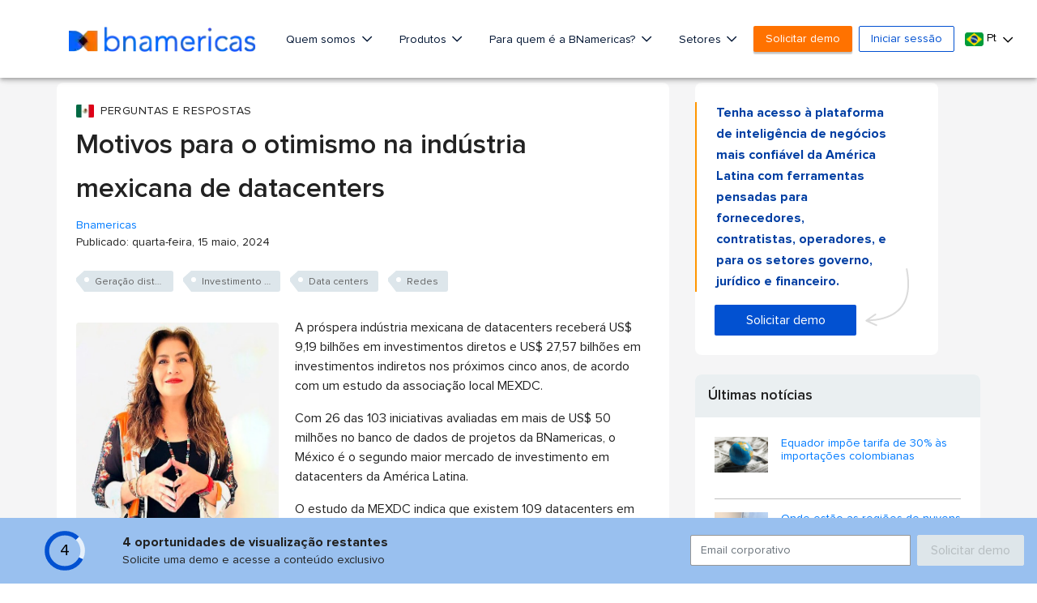

--- FILE ---
content_type: text/html; charset=utf-8
request_url: https://www.google.com/recaptcha/api2/aframe
body_size: 267
content:
<!DOCTYPE HTML><html><head><meta http-equiv="content-type" content="text/html; charset=UTF-8"></head><body><script nonce="esp-GQRVItR-Ov_tOaIfJA">/** Anti-fraud and anti-abuse applications only. See google.com/recaptcha */ try{var clients={'sodar':'https://pagead2.googlesyndication.com/pagead/sodar?'};window.addEventListener("message",function(a){try{if(a.source===window.parent){var b=JSON.parse(a.data);var c=clients[b['id']];if(c){var d=document.createElement('img');d.src=c+b['params']+'&rc='+(localStorage.getItem("rc::a")?sessionStorage.getItem("rc::b"):"");window.document.body.appendChild(d);sessionStorage.setItem("rc::e",parseInt(sessionStorage.getItem("rc::e")||0)+1);localStorage.setItem("rc::h",'1769040754929');}}}catch(b){}});window.parent.postMessage("_grecaptcha_ready", "*");}catch(b){}</script></body></html>